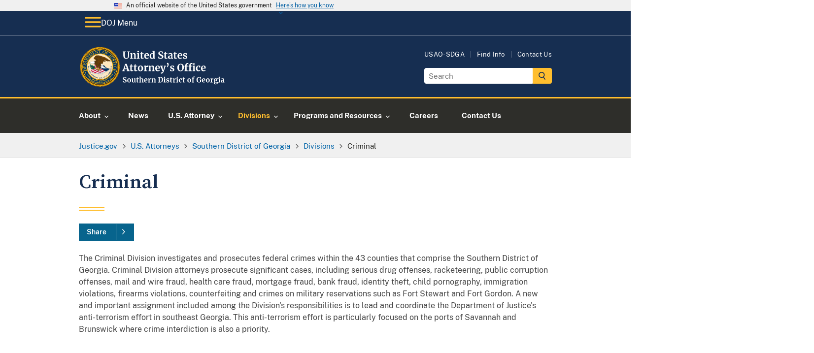

--- FILE ---
content_type: image/svg+xml
request_url: https://www.justice.gov/d9/2022-12/doj-usao-logo-sdga.svg
body_size: 40852
content:
<?xml version="1.0" encoding="UTF-8"?><svg id="USAO_Logos" xmlns="http://www.w3.org/2000/svg" xmlns:xlink="http://www.w3.org/1999/xlink" viewBox="0 0 331.93 91.32"><defs><style>.cls-1{fill:#fff;}</style></defs><g><path class="cls-1" d="M101.31,81.54c-.46-.1-.97-.22-1.54-.38-.37-.11-.62-.17-.75-.18l.14-2.96h1.3l.35,2.06c.14,.15,.39,.28,.74,.4,.36,.12,.77,.18,1.22,.18,.71,0,1.25-.16,1.61-.47s.54-.75,.54-1.32c0-.37-.11-.7-.32-.97s-.51-.52-.88-.74c-.37-.22-.89-.47-1.54-.76-.89-.41-1.62-.89-2.2-1.45-.58-.56-.87-1.32-.87-2.28,0-.6,.15-1.14,.46-1.62,.31-.49,.77-.87,1.38-1.15s1.36-.42,2.25-.42c.52,0,.98,.04,1.38,.11,.4,.07,.83,.18,1.3,.3,.28,.08,.49,.12,.62,.14l-.1,2.8h-1.28l-.34-1.97c-.1-.1-.29-.19-.58-.28s-.61-.14-.96-.14c-.64,0-1.12,.15-1.45,.44-.33,.29-.49,.69-.49,1.18,0,.39,.12,.74,.36,1.02,.24,.29,.53,.53,.87,.73s.88,.48,1.62,.84c.6,.29,1.11,.57,1.54,.85,.43,.28,.79,.64,1.1,1.08,.31,.44,.46,.96,.46,1.56s-.15,1.15-.44,1.68c-.29,.53-.77,.98-1.44,1.33-.67,.35-1.52,.53-2.55,.53-.58,0-1.09-.05-1.55-.14Z"/><path class="cls-1" d="M109.2,74.51c.4-.7,.94-1.23,1.61-1.59,.67-.36,1.4-.54,2.19-.54,1.34,0,2.38,.41,3.11,1.24s1.1,1.95,1.1,3.37c0,1.01-.2,1.88-.6,2.58-.4,.71-.93,1.24-1.6,1.58-.67,.35-1.4,.52-2.2,.52-1.33,0-2.37-.41-3.1-1.24-.74-.83-1.1-1.95-1.1-3.37,0-1,.2-1.86,.6-2.56Zm5.54,2.64c0-1.22-.14-2.14-.43-2.78s-.76-.95-1.41-.95c-1.24,0-1.86,1.16-1.86,3.49,0,1.22,.15,2.14,.46,2.78s.78,.95,1.43,.95c1.21,0,1.81-1.16,1.81-3.49Z"/><path class="cls-1" d="M125.24,81.44c-.16-.15-.24-.37-.24-.67v-.43c-.29,.35-.69,.66-1.22,.94s-1.05,.41-1.57,.41c-1.02,0-1.75-.26-2.19-.79-.44-.53-.66-1.4-.66-2.62v-4.51l-.8-.22v-.91l2.72-.21h.02l.32,.22v5.63c0,.78,.1,1.32,.29,1.63,.19,.31,.55,.46,1.07,.46,.63,0,1.22-.25,1.76-.74v-5.87l-1.07-.24v-.9l2.9-.21h.03l.38,.22v7.87h.9l-.02,.91s-.24,.05-.59,.13c-.35,.07-.77,.11-1.26,.11-.35,0-.61-.07-.77-.22Z"/><path class="cls-1" d="M130.35,81.18c-.32-.31-.48-.8-.48-1.47v-5.87h-1.04v-.83c.09-.03,.24-.09,.46-.17,.22-.08,.39-.15,.51-.2,.18-.14,.34-.38,.46-.72,.1-.22,.27-.78,.53-1.66h1.28l.06,2.35h2.45v1.23h-2.43v4.5c0,.6,.02,1.02,.05,1.26,.03,.25,.1,.4,.21,.47,.11,.07,.29,.1,.56,.1s.54-.03,.83-.09,.53-.13,.72-.22l.3,.9c-.3,.22-.74,.43-1.31,.61-.58,.18-1.14,.27-1.68,.27-.67,0-1.17-.15-1.49-.46Z"/><path class="cls-1" d="M136.56,69.81l-1.22-.21v-.86l2.98-.35h.05l.42,.3,.02,3.57-.11,1.39c.33-.3,.78-.58,1.35-.83,.57-.26,1.17-.38,1.8-.38,.67,0,1.19,.13,1.57,.38s.63,.63,.78,1.14c.15,.51,.22,1.19,.22,2.05v4.4l1.02,.14v.96h-4.21v-.96l.93-.14v-4.4c0-.55-.04-.99-.11-1.3-.07-.31-.21-.54-.41-.69s-.49-.22-.87-.22c-.33,0-.67,.08-1.02,.23-.35,.15-.65,.34-.92,.55v5.82l.98,.14v.96h-4.14v-.96l.9-.13v-10.61Z"/><path class="cls-1" d="M147.54,80.44c-.69-.83-1.03-1.95-1.03-3.38,0-.96,.18-1.79,.54-2.5,.36-.7,.86-1.24,1.51-1.62,.65-.37,1.4-.56,2.26-.56,1.07,0,1.89,.28,2.46,.84,.58,.56,.87,1.36,.9,2.39,0,.7-.04,1.23-.13,1.57h-5.2c.04,.97,.27,1.73,.69,2.26,.42,.54,1.01,.81,1.78,.81,.42,0,.85-.07,1.29-.21,.44-.14,.79-.3,1.05-.5l.4,.88c-.29,.31-.75,.59-1.4,.86s-1.3,.39-1.96,.39c-1.41,0-2.46-.41-3.14-1.24Zm4.39-4.22c.02-.3,.03-.53,.03-.69,0-1.42-.48-2.13-1.42-2.13-.52,0-.93,.21-1.22,.62s-.45,1.15-.48,2.19h3.09Z"/><path class="cls-1" d="M155.58,80.56l1.06-.13v-6.3l-1.02-.29v-1.1l2.48-.34h.05l.4,.32v.35l-.05,1.3h.05c.07-.21,.25-.48,.53-.79,.28-.31,.63-.59,1.05-.83,.42-.24,.88-.36,1.37-.36,.23,0,.44,.03,.61,.1v2.4c-.32-.22-.71-.34-1.17-.34-.78,0-1.46,.21-2.03,.62v5.25l1.86,.14v.94h-5.17v-.94Z"/><path class="cls-1" d="M164.14,74.13l-1.02-.29v-1.1l2.66-.34h.05l.4,.32v.62l-.02,.38c.37-.35,.86-.66,1.46-.91,.6-.26,1.2-.38,1.81-.38,.65,0,1.16,.12,1.53,.36,.37,.24,.63,.62,.79,1.13,.16,.51,.24,1.21,.24,2.08v4.42l.98,.13v.96h-4.13v-.96l.86-.13v-4.42c0-.55-.04-.99-.11-1.3-.07-.31-.21-.54-.41-.69s-.48-.22-.84-.22c-.61,0-1.26,.26-1.95,.78v5.82l.96,.14v.96h-4.18v-.96l.93-.14v-6.27Z"/><path class="cls-1" d="M179.36,70.82l-1.2-.21v-.99h2.34c.35,0,.83-.02,1.42-.06,.14-.01,.35-.02,.63-.03,.28-.01,.54-.02,.76-.02,1.96,0,3.43,.49,4.41,1.47s1.46,2.37,1.46,4.18c0,1.26-.24,2.38-.73,3.36-.49,.98-1.18,1.75-2.07,2.3s-1.94,.82-3.14,.82c-.31,0-.79-.02-1.46-.06-.62-.04-1.04-.06-1.26-.06h-2.43v-.96l1.26-.16v-9.57Zm3.84,9.76c1.07-.02,1.9-.45,2.51-1.29,.61-.84,.91-2.09,.91-3.77s-.3-2.82-.9-3.69-1.53-1.3-2.78-1.3c-.27,0-.52,.02-.76,.05-.24,.03-.41,.05-.5,.06v9.79c.36,.1,.87,.14,1.52,.14Z"/><path class="cls-1" d="M191.55,74.13l-1.14-.3v-1.07l2.93-.35h.03l.45,.32v7.7l1.07,.13v.96h-4.46v-.96l1.12-.14v-6.27Zm-.06-3.31c-.22-.22-.34-.51-.34-.86,0-.41,.13-.74,.38-1.01,.26-.27,.6-.4,1.02-.4s.75,.11,.98,.34c.22,.23,.34,.52,.34,.86,0,.43-.13,.77-.38,1.02-.26,.26-.61,.38-1.07,.38h-.02c-.38,0-.69-.11-.91-.34Z"/><path class="cls-1" d="M197.95,80.19c.08,.13,.28,.25,.58,.36,.3,.11,.61,.17,.92,.17,.5,0,.88-.1,1.13-.31s.38-.48,.38-.82-.15-.64-.46-.86c-.31-.22-.83-.49-1.57-.81l-.45-.19c-.74-.31-1.29-.68-1.65-1.12-.36-.44-.54-1-.54-1.7,0-.48,.14-.91,.43-1.29,.29-.38,.69-.67,1.22-.89,.52-.21,1.13-.32,1.81-.32,.5,0,.93,.03,1.29,.1,.36,.06,.73,.15,1.13,.26,.21,.07,.37,.12,.48,.13v2.1h-1.26l-.37-1.22c-.06-.11-.21-.2-.43-.29-.22-.08-.48-.13-.77-.13-.44,0-.79,.09-1.05,.28-.26,.19-.39,.45-.39,.78,0,.3,.09,.55,.27,.74,.18,.2,.38,.35,.59,.46,.21,.11,.61,.28,1.18,.53s1.05,.48,1.43,.7c.38,.22,.69,.51,.94,.87,.25,.36,.38,.79,.38,1.3,0,.79-.31,1.43-.93,1.92-.62,.49-1.51,.74-2.67,.74-.54,0-1.03-.05-1.46-.14-.43-.1-.93-.22-1.5-.38l-.35-.11v-2.11h1.33l.37,1.26Z"/><path class="cls-1" d="M205.8,81.18c-.32-.31-.48-.8-.48-1.47v-5.87h-1.04v-.83c.09-.03,.24-.09,.46-.17,.22-.08,.39-.15,.51-.2,.18-.14,.34-.38,.46-.72,.1-.22,.27-.78,.53-1.66h1.28l.06,2.35h2.45v1.23h-2.43v4.5c0,.6,.02,1.02,.05,1.26,.03,.25,.1,.4,.21,.47,.11,.07,.29,.1,.56,.1s.54-.03,.83-.09,.53-.13,.72-.22l.3,.9c-.3,.22-.74,.43-1.31,.61-.58,.18-1.14,.27-1.68,.27-.67,0-1.17-.15-1.49-.46Z"/><path class="cls-1" d="M211.26,80.56l1.06-.13v-6.3l-1.02-.29v-1.1l2.48-.34h.05l.4,.32v.35l-.05,1.3h.05c.07-.21,.25-.48,.53-.79,.28-.31,.63-.59,1.05-.83,.42-.24,.88-.36,1.37-.36,.23,0,.44,.03,.61,.1v2.4c-.32-.22-.71-.34-1.17-.34-.78,0-1.46,.21-2.03,.62v5.25l1.86,.14v.94h-5.17v-.94Z"/><path class="cls-1" d="M219.98,74.13l-1.14-.3v-1.07l2.93-.35h.03l.45,.32v7.7l1.07,.13v.96h-4.46v-.96l1.12-.14v-6.27Zm-.06-3.31c-.22-.22-.34-.51-.34-.86,0-.41,.13-.74,.38-1.01,.26-.27,.6-.4,1.02-.4s.75,.11,.98,.34c.22,.23,.34,.52,.34,.86,0,.43-.13,.77-.38,1.02-.26,.26-.61,.38-1.07,.38h-.02c-.38,0-.69-.11-.91-.34Z"/><path class="cls-1" d="M224.95,74.66c.37-.71,.9-1.27,1.58-1.67s1.49-.6,2.41-.6c.43,0,.79,.03,1.1,.1,.31,.06,.66,.15,1.04,.26l.46,.13-.1,2.74h-1.39l-.4-1.76c-.06-.28-.38-.42-.94-.42-.6,0-1.06,.26-1.4,.78s-.51,1.34-.52,2.45c0,1.17,.2,2.07,.61,2.7,.41,.62,.94,.94,1.62,.94,.81,0,1.56-.22,2.24-.66l.37,.83c-.28,.3-.7,.58-1.27,.83-.57,.26-1.19,.38-1.85,.38-1.37,0-2.39-.42-3.08-1.26s-1.03-1.95-1.03-3.31c0-.92,.18-1.73,.55-2.45Z"/><path class="cls-1" d="M234.23,81.18c-.32-.31-.48-.8-.48-1.47v-5.87h-1.04v-.83c.09-.03,.24-.09,.46-.17,.22-.08,.39-.15,.51-.2,.18-.14,.34-.38,.46-.72,.1-.22,.27-.78,.53-1.66h1.28l.06,2.35h2.45v1.23h-2.43v4.5c0,.6,.02,1.02,.05,1.26,.03,.25,.1,.4,.21,.47,.11,.07,.29,.1,.56,.1s.54-.03,.83-.09,.53-.13,.72-.22l.3,.9c-.3,.22-.74,.43-1.31,.61-.58,.18-1.14,.27-1.68,.27-.67,0-1.17-.15-1.49-.46Z"/><path class="cls-1" d="M244.21,74.51c.4-.7,.94-1.23,1.61-1.59,.67-.36,1.4-.54,2.19-.54,1.34,0,2.38,.41,3.11,1.24s1.1,1.95,1.1,3.37c0,1.01-.2,1.88-.6,2.58-.4,.71-.93,1.24-1.6,1.58-.67,.35-1.4,.52-2.2,.52-1.33,0-2.37-.41-3.1-1.24-.74-.83-1.1-1.95-1.1-3.37,0-1,.2-1.86,.6-2.56Zm5.54,2.64c0-1.22-.14-2.14-.43-2.78s-.76-.95-1.41-.95c-1.24,0-1.86,1.16-1.86,3.49,0,1.22,.15,2.14,.46,2.78s.78,.95,1.43,.95c1.21,0,1.81-1.16,1.81-3.49Z"/><path class="cls-1" d="M254.91,73.86h-1.34v-.9l1.34-.32v-.7c0-.69,.18-1.33,.55-1.9,.37-.58,.86-1.03,1.48-1.37s1.27-.5,1.97-.5c.36,0,.7,.05,1.02,.16v2.05c-.11-.11-.32-.21-.63-.32-.31-.11-.64-.16-.98-.16-.42,0-.71,.1-.89,.31-.18,.21-.26,.56-.26,1.06v1.36h2.03v1.23h-2.03v6.56l1.68,.13v.96h-5.2v-.96l1.26-.14v-6.54Z"/><path class="cls-1" d="M266.8,80.9c-.85-.52-1.49-1.23-1.93-2.14s-.66-1.93-.66-3.07c0-1.31,.25-2.44,.76-3.38,.51-.94,1.22-1.65,2.15-2.13,.93-.48,2.01-.72,3.25-.72,1.16,0,2.47,.17,3.92,.5l-.18,2.98h-1.62l-.43-2.05c-.11-.11-.31-.21-.61-.3-.3-.09-.69-.14-1.17-.14-1.05,0-1.87,.42-2.46,1.27-.6,.85-.9,2.07-.9,3.67s.26,2.83,.77,3.8c.51,.97,1.29,1.45,2.34,1.45,.43,0,.83-.05,1.2-.16,.37-.11,.66-.25,.85-.42v-3.44l-1.7-.16v-1.07h4.86v1.07l-.85,.14v4.24c-.22,.01-.63,.1-1.22,.27-.68,.18-1.27,.32-1.75,.41-.49,.09-1.02,.14-1.61,.14-1.17,0-2.18-.26-3.03-.78Z"/><path class="cls-1" d="M277.3,80.44c-.69-.83-1.03-1.95-1.03-3.38,0-.96,.18-1.79,.54-2.5,.36-.7,.86-1.24,1.51-1.62,.65-.37,1.4-.56,2.26-.56,1.07,0,1.89,.28,2.46,.84,.58,.56,.87,1.36,.9,2.39,0,.7-.04,1.23-.13,1.57h-5.2c.04,.97,.27,1.73,.69,2.26,.42,.54,1.01,.81,1.78,.81,.42,0,.85-.07,1.29-.21,.44-.14,.79-.3,1.05-.5l.4,.88c-.29,.31-.75,.59-1.4,.86s-1.3,.39-1.96,.39c-1.41,0-2.46-.41-3.14-1.24Zm4.39-4.22c.02-.3,.03-.53,.03-.69,0-1.42-.48-2.13-1.42-2.13-.52,0-.93,.21-1.22,.62s-.45,1.15-.48,2.19h3.09Z"/><path class="cls-1" d="M285.94,74.51c.4-.7,.94-1.23,1.61-1.59,.67-.36,1.4-.54,2.19-.54,1.34,0,2.38,.41,3.11,1.24s1.1,1.95,1.1,3.37c0,1.01-.2,1.88-.6,2.58-.4,.71-.93,1.24-1.6,1.58-.67,.35-1.4,.52-2.2,.52-1.33,0-2.37-.41-3.1-1.24-.74-.83-1.1-1.95-1.1-3.37,0-1,.2-1.86,.6-2.56Zm5.54,2.64c0-1.22-.14-2.14-.43-2.78s-.76-.95-1.41-.95c-1.24,0-1.86,1.16-1.86,3.49,0,1.22,.15,2.14,.46,2.78s.78,.95,1.43,.95c1.21,0,1.81-1.16,1.81-3.49Z"/><path class="cls-1" d="M295.53,80.56l1.06-.13v-6.3l-1.02-.29v-1.1l2.48-.34h.05l.4,.32v.35l-.05,1.3h.05c.07-.21,.25-.48,.53-.79,.28-.31,.63-.59,1.05-.83,.42-.24,.88-.36,1.37-.36,.23,0,.44,.03,.61,.1v2.4c-.32-.22-.71-.34-1.17-.34-.78,0-1.46,.21-2.03,.62v5.25l1.86,.14v.94h-5.17v-.94Z"/><path class="cls-1" d="M303.96,85.15c-.64-.45-.96-1.06-.96-1.82,0-.44,.15-.85,.44-1.24,.29-.39,.65-.68,1.06-.87-.49-.29-.74-.75-.74-1.38,0-.36,.12-.71,.35-1.03,.23-.33,.54-.58,.91-.76-.59-.22-1.02-.57-1.31-1.02s-.43-1-.43-1.63,.18-1.14,.54-1.59c.36-.45,.84-.8,1.44-1.05,.6-.25,1.26-.37,1.96-.37,1.25,0,2.18,.24,2.78,.72,.14-.18,.37-.35,.7-.51,.33-.16,.67-.24,1.02-.24h.56v1.74h-1.65c.16,.34,.24,.7,.24,1.09,.01,.97-.33,1.75-1.02,2.33-.69,.58-1.64,.87-2.85,.87-.5,0-.92-.04-1.26-.11-.11,.14-.19,.29-.25,.44-.06,.15-.09,.29-.09,.41,0,.35,.12,.59,.38,.72,.25,.13,.7,.19,1.35,.19h1.71c2.18,0,3.26,.79,3.26,2.37,0,.66-.24,1.25-.7,1.78-.47,.52-1.09,.93-1.87,1.22-.78,.29-1.61,.43-2.48,.43-1.43,0-2.46-.22-3.1-.67Zm5.09-.92c.49-.33,.74-.78,.74-1.35,0-.46-.12-.79-.36-.99s-.67-.3-1.29-.3h-1.74c-.27,0-.51-.02-.74-.05-.29,.38-.43,.84-.43,1.38,0,.59,.16,1.03,.48,1.34,.32,.31,.85,.46,1.6,.46,.67,0,1.25-.16,1.74-.49Zm-.38-8.87c0-.69-.13-1.2-.38-1.53-.25-.33-.63-.49-1.14-.49s-.89,.16-1.16,.49c-.27,.33-.41,.81-.41,1.46,0,1.4,.53,2.1,1.6,2.1,.99,0,1.49-.68,1.49-2.03Z"/><path class="cls-1" d="M314.33,74.13l-1.14-.3v-1.07l2.93-.35h.03l.45,.32v7.7l1.07,.13v.96h-4.46v-.96l1.12-.14v-6.27Zm-.06-3.31c-.22-.22-.34-.51-.34-.86,0-.41,.13-.74,.38-1.01s.6-.4,1.02-.4,.75,.11,.98,.34c.22,.23,.34,.52,.34,.86,0,.43-.13,.77-.38,1.02-.26,.26-.61,.38-1.07,.38h-.02c-.38,0-.69-.11-.91-.34Z"/><path class="cls-1" d="M320.24,76.82c.98-.49,2.24-.74,3.78-.75v-.37c0-.44-.05-.78-.14-1.02-.09-.25-.26-.43-.5-.55s-.59-.18-1.05-.18c-.52,0-.99,.07-1.41,.2-.42,.13-.85,.31-1.3,.52l-.5-1.02c.16-.14,.43-.3,.81-.5,.38-.19,.83-.36,1.35-.5,.52-.14,1.06-.22,1.62-.22,.82,0,1.46,.11,1.93,.32s.8,.55,1,1.02c.2,.47,.3,1.1,.3,1.89v4.9h.86v.9c-.21,.05-.52,.11-.91,.16-.39,.05-.74,.08-1.04,.08-.36,0-.61-.05-.73-.16-.12-.11-.18-.33-.18-.66v-.43c-.29,.32-.66,.61-1.12,.86s-.98,.38-1.55,.38c-.49,0-.94-.1-1.35-.31-.41-.21-.74-.51-.98-.91-.25-.4-.37-.88-.37-1.45,0-.97,.49-1.7,1.46-2.19Zm3.03,3.34c.29-.13,.54-.3,.75-.49v-2.62c-.96,0-1.68,.16-2.15,.49-.47,.33-.71,.74-.71,1.26s.12,.9,.36,1.17,.57,.4,.98,.4c.22,0,.48-.07,.77-.2Z"/></g><g><path class="cls-1" d="M101.61,26.67c-1.09-1.11-1.63-2.87-1.63-5.26v-7.94l-1.45-.29v-1.36h6.64v1.36l-1.87,.31v8.21c0,3.49,1.24,5.24,3.72,5.24,1.22,0,2.12-.45,2.71-1.35,.59-.9,.88-2.17,.88-3.79V13.49l-1.89-.31v-1.36h5.5v1.36l-1.5,.29v8.14c0,2.29-.55,3.98-1.66,5.08s-2.6,1.65-4.48,1.65c-2.23,0-3.89-.56-4.97-1.67Z"/><path class="cls-1" d="M116.68,18.02l-1.41-.4v-1.52l3.65-.46h.07l.55,.44v.86l-.02,.53c.51-.48,1.18-.9,2-1.25,.82-.35,1.65-.53,2.49-.53,.89,0,1.6,.17,2.1,.5s.87,.85,1.09,1.55c.22,.7,.33,1.66,.33,2.86v6.07l1.34,.18v1.32h-5.68v-1.32l1.19-.18v-6.07c0-.76-.05-1.36-.15-1.79-.1-.43-.29-.75-.56-.95-.27-.2-.66-.3-1.16-.3-.84,0-1.73,.36-2.68,1.08v8.01l1.32,.2v1.32h-5.74v-1.32l1.28-.2v-8.62Z"/><path class="cls-1" d="M131.88,18.02l-1.56-.42v-1.47l4.03-.48h.04l.62,.44v10.58l1.47,.18v1.32h-6.14v-1.32l1.54-.2v-8.62Zm-.09-4.55c-.31-.31-.46-.7-.46-1.19,0-.56,.18-1.02,.53-1.39,.35-.37,.82-.55,1.41-.55s1.03,.16,1.34,.47c.31,.32,.46,.71,.46,1.18,0,.59-.18,1.06-.53,1.41-.35,.35-.84,.53-1.47,.53h-.02c-.53,0-.95-.15-1.25-.46Z"/><path class="cls-1" d="M139.71,27.73c-.44-.43-.66-1.1-.66-2.02v-8.07h-1.43v-1.14c.12-.04,.33-.12,.64-.23s.54-.2,.7-.27c.25-.19,.46-.52,.64-.99,.13-.31,.37-1.07,.73-2.29h1.76l.09,3.23h3.37v1.69h-3.34v6.18c0,.82,.02,1.4,.07,1.74,.04,.34,.14,.55,.29,.65,.15,.1,.4,.14,.77,.14s.75-.04,1.14-.12,.73-.18,.99-.3l.42,1.23c-.41,.31-1.01,.59-1.8,.84-.79,.25-1.56,.37-2.31,.37-.92,0-1.61-.21-2.05-.64Z"/><path class="cls-1" d="M148.26,26.7c-.95-1.14-1.42-2.69-1.42-4.65,0-1.32,.25-2.46,.74-3.43,.49-.97,1.18-1.71,2.08-2.22,.89-.51,1.93-.77,3.1-.77,1.47,0,2.6,.39,3.39,1.16,.79,.77,1.2,1.87,1.23,3.29,0,.97-.06,1.69-.18,2.16h-7.15c.06,1.33,.37,2.37,.95,3.11,.57,.74,1.39,1.11,2.44,1.11,.57,0,1.16-.1,1.77-.29,.61-.19,1.09-.42,1.44-.68l.55,1.21c-.4,.43-1.04,.82-1.92,1.18-.89,.36-1.79,.54-2.69,.54-1.94,0-3.38-.57-4.32-1.71Zm6.04-5.8c.03-.41,.04-.73,.04-.95,0-1.95-.65-2.93-1.96-2.93-.72,0-1.28,.29-1.67,.86-.4,.57-.62,1.58-.66,3.01h4.25Z"/><path class="cls-1" d="M161.29,27.76c-.72-.43-1.29-1.1-1.72-2.01-.43-.91-.64-2.05-.64-3.41,0-1.23,.25-2.36,.76-3.38,.51-1.02,1.25-1.83,2.23-2.43,.98-.6,2.16-.9,3.54-.9,.56,0,1.08,.06,1.58,.18v-3.72l-2.16-.31v-1.21l4.53-.44h.07l.62,.46V26.82h1.19v1.25c-1.06,.22-1.93,.33-2.62,.33-.47,0-.8-.08-1-.23-.2-.15-.3-.46-.3-.91v-.62c-.38,.51-.9,.94-1.56,1.27-.66,.33-1.36,.5-2.09,.5-.91,0-1.72-.22-2.44-.65Zm4.87-1.47c.37-.2,.67-.44,.89-.72v-8.01c-.1-.15-.32-.27-.65-.37-.33-.1-.69-.15-1.07-.15-.94,0-1.69,.41-2.25,1.22-.56,.81-.85,2.12-.85,3.91,0,1.5,.24,2.61,.73,3.33s1.12,1.09,1.91,1.09c.48,0,.91-.1,1.29-.3Z"/><path class="cls-1" d="M181.53,28.21c-.63-.13-1.33-.31-2.11-.53-.51-.15-.86-.23-1.03-.24l.2-4.07h1.78l.48,2.84c.19,.21,.53,.39,1.02,.55,.49,.16,1.05,.24,1.68,.24,.98,0,1.72-.22,2.21-.65s.74-1.04,.74-1.81c0-.51-.15-.96-.44-1.33-.29-.37-.7-.71-1.21-1.01-.51-.3-1.22-.65-2.11-1.04-1.22-.56-2.23-1.22-3.02-1.99s-1.2-1.82-1.2-3.14c0-.82,.21-1.57,.64-2.23s1.06-1.2,1.9-1.58,1.87-.58,3.09-.58c.72,0,1.35,.05,1.9,.15,.55,.1,1.15,.24,1.79,.42,.38,.1,.67,.17,.86,.2l-.13,3.85h-1.76l-.46-2.71c-.13-.13-.4-.26-.79-.39-.4-.12-.84-.19-1.32-.19-.88,0-1.54,.2-1.99,.6-.45,.4-.67,.94-.67,1.62,0,.54,.17,1.01,.5,1.41s.73,.73,1.2,1c.47,.27,1.21,.66,2.22,1.15,.82,.4,1.53,.78,2.11,1.17,.59,.38,1.09,.88,1.52,1.48,.42,.61,.64,1.32,.64,2.15s-.2,1.58-.6,2.31-1.06,1.34-1.98,1.83c-.92,.48-2.09,.73-3.51,.73-.79,0-1.5-.07-2.13-.2Z"/><path class="cls-1" d="M193.04,27.73c-.44-.43-.66-1.1-.66-2.02v-8.07h-1.43v-1.14c.12-.04,.33-.12,.64-.23s.54-.2,.7-.27c.25-.19,.46-.52,.64-.99,.13-.31,.37-1.07,.73-2.29h1.76l.09,3.23h3.37v1.69h-3.34v6.18c0,.82,.02,1.4,.07,1.74,.04,.34,.14,.55,.29,.65,.15,.1,.4,.14,.77,.14s.75-.04,1.14-.12,.73-.18,.99-.3l.42,1.23c-.41,.31-1.01,.59-1.8,.84-.79,.25-1.56,.37-2.31,.37-.92,0-1.61-.21-2.05-.64Z"/><path class="cls-1" d="M202.13,21.72c1.34-.67,3.08-1.02,5.2-1.03v-.51c0-.6-.06-1.07-.19-1.41s-.35-.59-.68-.76c-.33-.17-.81-.25-1.44-.25-.72,0-1.36,.09-1.94,.27-.57,.18-1.17,.42-1.78,.71l-.68-1.41c.22-.19,.59-.42,1.11-.68,.52-.26,1.14-.5,1.86-.69,.72-.2,1.46-.3,2.22-.3,1.13,0,2.01,.15,2.65,.44,.64,.29,1.1,.76,1.38,1.41,.28,.65,.42,1.51,.42,2.6v6.73h1.19v1.23c-.29,.07-.71,.15-1.25,.22-.54,.07-1.02,.11-1.43,.11-.5,0-.83-.07-1-.22-.17-.15-.25-.45-.25-.9v-.59c-.4,.44-.91,.84-1.54,1.19-.63,.35-1.34,.53-2.13,.53-.67,0-1.29-.14-1.86-.43-.56-.29-1.02-.7-1.35-1.25-.34-.55-.51-1.21-.51-1.99,0-1.33,.67-2.34,2.01-3.01Zm4.17,4.59c.4-.18,.74-.41,1.03-.67v-3.61c-1.32,0-2.31,.22-2.96,.67-.65,.45-.98,1.02-.98,1.73s.17,1.24,.5,1.61,.78,.55,1.35,.55c.31,0,.66-.09,1.06-.27Z"/><path class="cls-1" d="M214.46,27.73c-.44-.43-.66-1.1-.66-2.02v-8.07h-1.43v-1.14c.12-.04,.33-.12,.64-.23s.54-.2,.7-.27c.25-.19,.46-.52,.64-.99,.13-.31,.37-1.07,.73-2.29h1.76l.09,3.23h3.37v1.69h-3.34v6.18c0,.82,.02,1.4,.07,1.74,.04,.34,.14,.55,.29,.65,.15,.1,.4,.14,.77,.14s.75-.04,1.14-.12,.73-.18,.99-.3l.42,1.23c-.41,.31-1.01,.59-1.8,.84-.79,.25-1.56,.37-2.31,.37-.92,0-1.61-.21-2.05-.64Z"/><path class="cls-1" d="M223.01,26.7c-.95-1.14-1.42-2.69-1.42-4.65,0-1.32,.25-2.46,.74-3.43,.49-.97,1.18-1.71,2.08-2.22,.89-.51,1.93-.77,3.1-.77,1.47,0,2.6,.39,3.39,1.16,.79,.77,1.2,1.87,1.23,3.29,0,.97-.06,1.69-.18,2.16h-7.15c.06,1.33,.37,2.37,.95,3.11,.57,.74,1.39,1.11,2.44,1.11,.57,0,1.16-.1,1.77-.29,.61-.19,1.09-.42,1.44-.68l.55,1.21c-.4,.43-1.04,.82-1.92,1.18-.89,.36-1.79,.54-2.69,.54-1.94,0-3.38-.57-4.32-1.71Zm6.04-5.8c.03-.41,.04-.73,.04-.95,0-1.95-.65-2.93-1.96-2.93-.72,0-1.28,.29-1.67,.86-.4,.57-.62,1.58-.66,3.01h4.25Z"/><path class="cls-1" d="M236.33,26.36c.12,.18,.38,.34,.8,.5,.42,.15,.84,.23,1.27,.23,.69,0,1.21-.14,1.55-.43,.34-.29,.52-.66,.52-1.13s-.21-.88-.64-1.18c-.43-.3-1.14-.67-2.16-1.11l-.62-.26c-1.01-.43-1.77-.94-2.27-1.54-.5-.6-.75-1.38-.75-2.33,0-.66,.2-1.25,.59-1.77s.95-.93,1.67-1.22c.72-.29,1.55-.44,2.49-.44,.69,0,1.28,.04,1.77,.13,.49,.09,1.01,.21,1.55,.35,.29,.1,.51,.16,.66,.18v2.88h-1.74l-.51-1.67c-.09-.15-.29-.28-.59-.4-.31-.12-.66-.18-1.06-.18-.6,0-1.08,.13-1.44,.39-.36,.26-.54,.61-.54,1.07,0,.41,.12,.75,.37,1.02,.25,.27,.52,.48,.81,.63,.29,.15,.84,.39,1.63,.73,.79,.34,1.45,.66,1.97,.97,.52,.31,.95,.71,1.3,1.2,.34,.49,.52,1.09,.52,1.79,0,1.09-.43,1.97-1.28,2.64-.85,.67-2.08,1.01-3.67,1.01-.75,0-1.42-.07-2.01-.2-.59-.13-1.28-.31-2.06-.53l-.48-.15v-2.9h1.83l.51,1.74Z"/><path class="cls-1" d="M104.11,39.73h3.37l5.08,14.89,1.28,.22v1.32h-6.49v-1.32l1.65-.22-.86-2.86h-5.7l-.86,2.88,1.78,.2v1.32h-5.61l-.02-1.32,1.32-.22,5.06-14.89Zm1.52,3.72l-.4-1.72-.42,1.74-1.96,6.75h4.84l-2.07-6.78Z"/><path class="cls-1" d="M116.19,55.73c-.44-.43-.66-1.1-.66-2.02v-8.07h-1.43v-1.14c.12-.04,.33-.12,.64-.23s.54-.2,.7-.27c.25-.19,.46-.52,.64-.99,.13-.31,.37-1.07,.73-2.29h1.76l.09,3.23h3.37v1.69h-3.34v6.18c0,.82,.02,1.4,.07,1.74,.04,.34,.14,.55,.29,.65,.15,.1,.4,.14,.77,.14s.75-.04,1.14-.12,.73-.18,.99-.3l.42,1.23c-.41,.31-1.01,.59-1.8,.84-.79,.25-1.56,.37-2.31,.37-.92,0-1.61-.21-2.05-.64Z"/><path class="cls-1" d="M125.17,55.73c-.44-.43-.66-1.1-.66-2.02v-8.07h-1.43v-1.14c.12-.04,.33-.12,.64-.23s.54-.2,.7-.27c.25-.19,.46-.52,.64-.99,.13-.31,.37-1.07,.73-2.29h1.76l.09,3.23h3.37v1.69h-3.34v6.18c0,.82,.02,1.4,.07,1.74,.04,.34,.14,.55,.29,.65,.15,.1,.4,.14,.77,.14s.75-.04,1.14-.12,.73-.18,.99-.3l.42,1.23c-.41,.31-1.01,.59-1.8,.84-.79,.25-1.56,.37-2.31,.37-.92,0-1.61-.21-2.05-.64Z"/><path class="cls-1" d="M133.32,46.55c.55-.97,1.29-1.7,2.21-2.19,.92-.49,1.93-.74,3.01-.74,1.85,0,3.27,.57,4.28,1.71s1.51,2.68,1.51,4.63c0,1.39-.28,2.58-.83,3.55-.55,.98-1.28,1.7-2.2,2.18-.92,.48-1.92,.72-3.02,.72-1.83,0-3.26-.57-4.27-1.71-1.01-1.14-1.52-2.68-1.52-4.63,0-1.38,.27-2.55,.82-3.52Zm7.62,3.63c0-1.67-.2-2.94-.59-3.82s-1.04-1.31-1.94-1.31c-1.7,0-2.55,1.6-2.55,4.8,0,1.67,.21,2.94,.63,3.82,.42,.87,1.07,1.31,1.97,1.31,1.66,0,2.49-1.6,2.49-4.8Z"/><path class="cls-1" d="M146.33,54.87l1.45-.18v-8.67l-1.41-.4v-1.52l3.41-.46h.07l.55,.44v.48l-.07,1.78h.07c.1-.29,.34-.66,.73-1.09,.38-.43,.86-.81,1.44-1.14,.58-.33,1.21-.5,1.88-.5,.32,0,.6,.04,.84,.13v3.3c-.44-.31-.98-.46-1.61-.46-1.07,0-2,.29-2.79,.86v7.22l2.55,.2v1.3h-7.11v-1.3Z"/><path class="cls-1" d="M157.92,46.02l-1.41-.4v-1.52l3.65-.46h.07l.55,.44v.86l-.02,.53c.51-.48,1.18-.9,2-1.25,.82-.35,1.65-.53,2.49-.53,.89,0,1.6,.17,2.1,.5s.87,.85,1.09,1.55c.22,.7,.33,1.66,.33,2.86v6.07l1.34,.18v1.32h-5.68v-1.32l1.19-.18v-6.07c0-.76-.05-1.36-.15-1.79-.1-.43-.29-.75-.56-.95-.27-.2-.66-.3-1.16-.3-.84,0-1.73,.36-2.68,1.08v8.01l1.32,.2v1.32h-5.74v-1.32l1.28-.2v-8.62Z"/><path class="cls-1" d="M172.9,54.7c-.95-1.14-1.42-2.69-1.42-4.65,0-1.32,.25-2.46,.74-3.43,.49-.97,1.18-1.71,2.08-2.22,.89-.51,1.93-.77,3.1-.77,1.47,0,2.6,.39,3.39,1.16,.79,.77,1.2,1.87,1.23,3.29,0,.97-.06,1.69-.18,2.16h-7.15c.06,1.33,.37,2.37,.95,3.11,.57,.74,1.39,1.11,2.44,1.11,.57,0,1.16-.1,1.77-.29,.61-.19,1.09-.42,1.44-.68l.55,1.21c-.4,.43-1.04,.82-1.92,1.18-.89,.36-1.79,.54-2.69,.54-1.94,0-3.38-.57-4.32-1.71Zm6.04-5.8c.03-.41,.04-.73,.04-.95,0-1.95-.65-2.93-1.96-2.93-.72,0-1.28,.29-1.67,.86-.4,.57-.62,1.58-.66,3.01h4.25Z"/><path class="cls-1" d="M184.88,61.58c-.3-.04-.52-.1-.65-.15v-2.35c.1,.06,.31,.12,.62,.18,.31,.06,.59,.09,.84,.09,.73,0,1.34-.24,1.82-.73,.48-.48,.92-1.3,1.33-2.44h-1.19l-4.14-10.67-.99-.29v-1.28h6.05v1.28l-1.61,.26,1.96,6.09,.79,2.6,.68-2.6,1.8-6.09-1.39-.26v-1.28h4.77v1.28l-1.08,.26c-.81,2.46-1.61,4.84-2.4,7.13s-1.25,3.57-1.39,3.85c-.47,1.23-.92,2.21-1.34,2.95-.43,.73-.93,1.29-1.52,1.67-.59,.38-1.3,.57-2.13,.57-.26,0-.55-.02-.85-.07Z"/><path class="cls-1" d="M197.68,46.66v-.31c.18-.16,.38-.49,.63-.98,.24-.49,.45-1.07,.63-1.74s.26-1.32,.26-1.97c0-.19-.05-.36-.15-.51s-.26-.33-.46-.55c-.26-.26-.47-.51-.6-.73-.14-.22-.21-.51-.21-.86,0-.44,.14-.8,.43-1.08,.29-.28,.65-.42,1.09-.42s.84,.15,1.21,.46c.37,.31,.66,.72,.87,1.24,.21,.52,.32,1.09,.32,1.71,0,.97-.17,1.9-.52,2.81s-.77,1.67-1.28,2.31c-.51,.64-.98,1.07-1.42,1.31l-.79-.7Z"/><path class="cls-1" d="M207.31,54.36c.12,.18,.38,.34,.8,.5,.42,.15,.84,.23,1.27,.23,.69,0,1.21-.14,1.55-.43,.34-.29,.52-.66,.52-1.13s-.21-.88-.64-1.18c-.43-.3-1.14-.67-2.16-1.11l-.62-.26c-1.01-.43-1.77-.94-2.27-1.54-.5-.6-.75-1.38-.75-2.33,0-.66,.2-1.25,.59-1.77s.95-.93,1.67-1.22c.72-.29,1.55-.44,2.49-.44,.69,0,1.28,.04,1.77,.13,.49,.09,1.01,.21,1.55,.35,.29,.1,.51,.16,.66,.18v2.88h-1.74l-.51-1.67c-.09-.15-.29-.28-.59-.4-.31-.12-.66-.18-1.06-.18-.6,0-1.08,.13-1.44,.39-.36,.26-.54,.61-.54,1.07,0,.41,.12,.75,.37,1.02,.25,.27,.52,.48,.81,.63,.29,.15,.84,.39,1.63,.73,.79,.34,1.45,.66,1.97,.97,.52,.31,.95,.71,1.3,1.2,.34,.49,.52,1.09,.52,1.79,0,1.09-.43,1.97-1.28,2.64-.85,.67-2.08,1.01-3.67,1.01-.75,0-1.42-.07-2.01-.2-.59-.13-1.28-.31-2.06-.53l-.48-.15v-2.9h1.83l.51,1.74Z"/><path class="cls-1" d="M222.96,54.16c-1.19-1.5-1.78-3.53-1.78-6.12,0-1.69,.31-3.17,.94-4.44,.62-1.28,1.5-2.26,2.63-2.95,1.13-.69,2.43-1.03,3.89-1.03,2.42,0,4.23,.71,5.44,2.15,1.21,1.43,1.81,3.43,1.81,6,0,1.7-.32,3.21-.96,4.52-.64,1.31-1.53,2.33-2.67,3.05-1.14,.72-2.46,1.08-3.94,1.08-2.39,0-4.18-.75-5.37-2.24Zm2.77-11.42c-.67,1.19-1.01,2.95-1.01,5.28s.33,4.05,.98,5.25c.65,1.2,1.59,1.79,2.8,1.79s2.12-.63,2.79-1.88,1.01-3.06,1.01-5.42-.32-3.99-.97-5.12c-.65-1.12-1.58-1.68-2.79-1.68s-2.14,.59-2.82,1.78Z"/><path class="cls-1" d="M239.04,45.65h-1.85v-1.23l1.85-.44v-.97c0-.95,.25-1.83,.76-2.62s1.18-1.42,2.03-1.88c.85-.46,1.75-.69,2.71-.69,.5,0,.97,.07,1.41,.22v2.82c-.15-.15-.44-.29-.87-.44-.43-.15-.88-.22-1.35-.22-.57,0-.98,.14-1.22,.43-.24,.29-.36,.77-.36,1.46v1.87h2.79v1.69h-2.79v9.02l2.31,.18v1.32h-7.15v-1.32l1.74-.2v-9Zm8.98,0h-1.85v-1.23l1.85-.44v-.97c0-.95,.25-1.83,.76-2.62,.51-.79,1.18-1.42,2.03-1.88,.85-.46,1.75-.69,2.71-.69,.5,0,.97,.07,1.41,.22v2.82c-.15-.15-.44-.29-.87-.44-.43-.15-.88-.22-1.35-.22-.57,0-.98,.14-1.22,.43-.24,.29-.36,.77-.36,1.46v1.87h2.79v1.69h-2.79v9.02l2.31,.18v1.32h-7.15v-1.32l1.74-.2v-9Zm8.91,.37l-1.56-.42v-1.47l4.03-.48h.04l.62,.44v10.58l1.47,.18v1.32h-6.14v-1.32l1.54-.2v-8.62Zm-.09-4.55c-.31-.31-.46-.7-.46-1.19,0-.56,.18-1.02,.53-1.39,.35-.37,.82-.55,1.41-.55s1.03,.16,1.34,.47c.31,.32,.46,.71,.46,1.18,0,.59-.18,1.06-.53,1.41-.35,.35-.84,.53-1.47,.53h-.02c-.53,0-.95-.15-1.25-.46Z"/><path class="cls-1" d="M263.58,46.75c.51-.98,1.23-1.75,2.18-2.3,.95-.55,2.05-.83,3.31-.83,.59,0,1.09,.04,1.52,.13,.42,.09,.9,.21,1.43,.35l.64,.18-.13,3.76h-1.91l-.55-2.42c-.09-.38-.52-.57-1.3-.57-.82,0-1.46,.36-1.92,1.08-.46,.72-.7,1.84-.72,3.37,0,1.61,.28,2.85,.84,3.71s1.3,1.29,2.22,1.29c1.11,0,2.14-.3,3.08-.9l.51,1.14c-.38,.41-.96,.79-1.75,1.14s-1.63,.53-2.54,.53c-1.88,0-3.29-.58-4.23-1.74-.95-1.16-1.42-2.68-1.42-4.55,0-1.26,.25-2.38,.76-3.37Z"/><path class="cls-1" d="M275.74,54.7c-.95-1.14-1.42-2.69-1.42-4.65,0-1.32,.25-2.46,.74-3.43,.49-.97,1.18-1.71,2.08-2.22,.89-.51,1.93-.77,3.1-.77,1.47,0,2.6,.39,3.39,1.16,.79,.77,1.2,1.87,1.23,3.29,0,.97-.06,1.69-.18,2.16h-7.15c.06,1.33,.37,2.37,.95,3.11,.57,.74,1.39,1.11,2.44,1.11,.57,0,1.16-.1,1.77-.29,.61-.19,1.09-.42,1.44-.68l.55,1.21c-.4,.43-1.04,.82-1.92,1.18-.89,.36-1.79,.54-2.69,.54-1.94,0-3.38-.57-4.32-1.71Zm6.04-5.8c.03-.41,.04-.73,.04-.95,0-1.95-.65-2.93-1.96-2.93-.72,0-1.28,.29-1.67,.86-.4,.57-.62,1.58-.66,3.01h4.25Z"/></g><image width="306" height="306" transform="translate(0 -1.02) scale(.31)" xlink:href="[data-uri]"/></svg>

--- FILE ---
content_type: image/svg+xml
request_url: https://www.justice.gov/themes/custom/usdoj_uswds/images/doj-header-footer-icons/doj-icon-footer-linkedin.svg
body_size: 638
content:
<?xml version="1.0" encoding="UTF-8"?>
<svg width="19px" height="17px" viewBox="0 0 19 17" version="1.1" xmlns="http://www.w3.org/2000/svg" xmlns:xlink="http://www.w3.org/1999/xlink">
    <title>linkedin</title>
    <defs>
        <polygon id="path-1" points="0 0 19 0 19 17 0 17"></polygon>
    </defs>
    <g id="web-style-guide" stroke="none" stroke-width="1" fill="none" fill-rule="evenodd">
        <g id="web-style-guide-desktop" transform="translate(-389.000000, -10499.000000)">
            <g id="component-footer" transform="translate(-5.000000, 9934.000000)">
                <g id="bottom" transform="translate(0.000000, 209.000000)">
                    <g id="social" transform="translate(394.000000, 355.000000)">
                        <g id="linkedin" transform="translate(0.000000, 1.000000)">
                            <mask id="mask-2" fill="white">
                                <use xlink:href="#path-1"></use>
                            </mask>
                            <g id="Clip-2"></g>
                            <path d="M19,17 L14.8007408,17 L14.8007408,11.0238796 C14.8007408,9.45883483 14.1438735,8.39225352 12.6994356,8.39225352 C11.5946025,8.39225352 10.9801858,9.11165173 10.6942027,9.80710627 C10.5869591,10.0552497 10.6037159,10.4024328 10.6037159,10.7507042 L10.6037159,17 L6.44355597,17 C6.44355597,17 6.4971778,6.41363636 6.44355597,5.45153649 L10.6037159,5.45153649 L10.6037159,7.26363636 C10.8494826,6.47023047 12.178857,5.33943662 14.3013876,5.33943662 C16.9322084,5.33943662 19,7.00025608 19,10.5787452 L19,17 Z M2.23647695,4.00620999 L2.20966604,4.00620999 C0.869120414,4.00620999 0,3.12355954 0,2.00582586 C0,0.864148528 0.895931326,0 2.26217074,0 C3.62841016,0 4.46848542,0.861971831 4.49529633,2.00256082 C4.49529633,3.12029449 3.62841016,4.00620999 2.23647695,4.00620999 L2.23647695,4.00620999 Z M0.47812794,17 L4.18250235,17 L4.18250235,5.45153649 L0.47812794,5.45153649 L0.47812794,17 Z" id="Fill-1" fill="#FFBE2E" mask="url(#mask-2)"></path>
                        </g>
                    </g>
                </g>
            </g>
        </g>
    </g>
</svg>